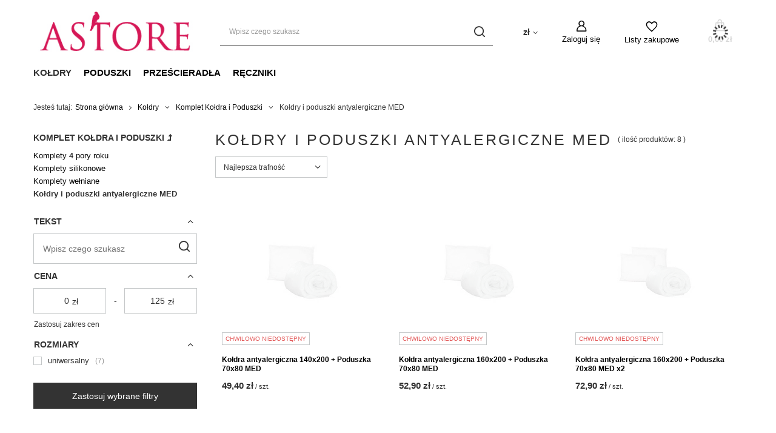

--- FILE ---
content_type: text/html; charset=utf-8
request_url: https://astore.pl/pol_m_Koldry_Komplet-Koldra-i-Poduszki_Koldry-i-poduszki-antyalergiczne-MED-3670.html
body_size: 13363
content:
<!DOCTYPE html>
<html lang="pl" class="--vat --gross " ><head><link rel="preload" as="image" fetchpriority="high" media="(max-width: 420px)" href="/hpeciai/c3bc1342a37c9fb70c5f6dcd30e67948/pol_is_Koldra-antyalergiczna-140x200-Poduszka-70x80-MED-13673webp"><link rel="preload" as="image" fetchpriority="high" media="(min-width: 420.1px)" href="/hpeciai/f76472f05db5c882890cc92da9b864ed/pol_il_Koldra-antyalergiczna-140x200-Poduszka-70x80-MED-13673webp"><link rel="preload" as="image" fetchpriority="high" media="(max-width: 420px)" href="/hpeciai/c3bc1342a37c9fb70c5f6dcd30e67948/pol_is_Koldra-antyalergiczna-160x200-Poduszka-70x80-MED-13676webp"><link rel="preload" as="image" fetchpriority="high" media="(min-width: 420.1px)" href="/hpeciai/f76472f05db5c882890cc92da9b864ed/pol_il_Koldra-antyalergiczna-160x200-Poduszka-70x80-MED-13676webp"><meta name="viewport" content="user-scalable=no, initial-scale = 1.0, maximum-scale = 1.0, width=device-width, viewport-fit=cover"><meta http-equiv="Content-Type" content="text/html; charset=utf-8"><meta http-equiv="X-UA-Compatible" content="IE=edge"><title>Kołdry i poduszki antyalergiczne MED - Astore.pl</title><meta name="keywords" content="Kołdry i poduszki antyalergiczne MED"><meta name="description" content="Kołdry i poduszki antyalergiczne MED, sprawdź opinie, skorzystaj z atrakcyjnej ceny, Astore.pl"><link rel="icon" href="/gfx/pol/favicon.ico"><meta name="theme-color" content="#333"><meta name="msapplication-navbutton-color" content="#333"><meta name="apple-mobile-web-app-status-bar-style" content="#333"><link rel="preload stylesheet" as="style" href="/gfx/pol/style.css.gzip?r=1702299779"><link rel="stylesheet" type="text/css" href="/gfx/pol/search_style.css.gzip?r=1702299779"><script>var app_shop={urls:{prefix:'data="/gfx/'.replace('data="', '')+'pol/',graphql:'/graphql/v1/'},vars:{priceType:'gross',priceTypeVat:true,productDeliveryTimeAndAvailabilityWithBasket:false,geoipCountryCode:'US',fairShopLogo: { enabled: false, image: '/gfx/standards/safe_light.svg'},currency:{id:'PLN',symbol:'zł',country:'pl',format:'###,##0.00',beforeValue:false,space:true,decimalSeparator:',',groupingSeparator:' '},language:{id:'pol',symbol:'pl',name:'Polski'},},txt:{priceTypeText:' brutto',},fn:{},fnrun:{},files:[],graphql:{}};const getCookieByName=(name)=>{const value=`; ${document.cookie}`;const parts = value.split(`; ${name}=`);if(parts.length === 2) return parts.pop().split(';').shift();return false;};if(getCookieByName('freeeshipping_clicked')){document.documentElement.classList.remove('--freeShipping');}if(getCookieByName('rabateCode_clicked')){document.documentElement.classList.remove('--rabateCode');}function hideClosedBars(){const closedBarsArray=JSON.parse(localStorage.getItem('closedBars'))||[];if(closedBarsArray.length){const styleElement=document.createElement('style');styleElement.textContent=`${closedBarsArray.map((el)=>`#${el}`).join(',')}{display:none !important;}`;document.head.appendChild(styleElement);}}hideClosedBars();</script><meta name="robots" content="index,follow"><meta name="rating" content="general"><meta name="Author" content="astore.pl na bazie IdoSell (www.idosell.com/shop).">
<!-- Begin LoginOptions html -->

<style>
#client_new_social .service_item[data-name="service_Apple"]:before, 
#cookie_login_social_more .service_item[data-name="service_Apple"]:before,
.oscop_contact .oscop_login__service[data-service="Apple"]:before {
    display: block;
    height: 2.6rem;
    content: url('/gfx/standards/apple.svg?r=1743165583');
}
.oscop_contact .oscop_login__service[data-service="Apple"]:before {
    height: auto;
    transform: scale(0.8);
}
#client_new_social .service_item[data-name="service_Apple"]:has(img.service_icon):before,
#cookie_login_social_more .service_item[data-name="service_Apple"]:has(img.service_icon):before,
.oscop_contact .oscop_login__service[data-service="Apple"]:has(img.service_icon):before {
    display: none;
}
</style>

<!-- End LoginOptions html -->

<!-- Open Graph -->
<meta property="og:type" content="website"><meta property="og:url" content="https://astore.pl/pol_m_Koldry_Komplet-Koldra-i-Poduszki_Koldry-i-poduszki-antyalergiczne-MED-3670.html
"><meta property="og:title" content="Kołdry i poduszki antyalergiczne MED - Astore.pl"><meta property="og:description" content="Kołdry i poduszki antyalergiczne MED, sprawdź opinie, skorzystaj z atrakcyjnej ceny, Astore.pl"><meta property="og:site_name" content="astore.pl"><meta property="og:locale" content="pl_PL"><meta property="og:image" content="https://astore.pl/hpeciai/3a4b75fc72723d039e820d8cbce7712a/pol_pl_Koldra-antyalergiczna-140x200-Poduszka-70x80-MED-13673_1.webp"><meta property="og:image:width" content="600"><meta property="og:image:height" content="450"><script >
window.dataLayer = window.dataLayer || [];
window.gtag = function gtag() {
dataLayer.push(arguments);
}
gtag('consent', 'default', {
'ad_storage': 'denied',
'analytics_storage': 'denied',
'ad_personalization': 'denied',
'ad_user_data': 'denied',
'wait_for_update': 500
});

gtag('set', 'ads_data_redaction', true);
</script><script id="iaiscript_1" data-requirements="W10=" data-ga4_sel="ga4script">
window.iaiscript_1 = `<${'script'}  class='google_consent_mode_update'>
gtag('consent', 'update', {
'ad_storage': 'denied',
'analytics_storage': 'denied',
'ad_personalization': 'denied',
'ad_user_data': 'denied'
});
</${'script'}>`;
</script>
<!-- End Open Graph -->

<link rel="canonical" href="https://astore.pl/pol_m_Koldry_Komplet-Koldra-i-Poduszki_Koldry-i-poduszki-antyalergiczne-MED-3670.html" />

                <!-- Global site tag (gtag.js) -->
                <script  async src="https://www.googletagmanager.com/gtag/js?id=G-DZ17CRLYEC"></script>
                <script >
                    window.dataLayer = window.dataLayer || [];
                    window.gtag = function gtag(){dataLayer.push(arguments);}
                    gtag('js', new Date());
                    
                    gtag('config', 'G-DZ17CRLYEC');

                </script>
                            <!-- Google Tag Manager -->
                    <script >(function(w,d,s,l,i){w[l]=w[l]||[];w[l].push({'gtm.start':
                    new Date().getTime(),event:'gtm.js'});var f=d.getElementsByTagName(s)[0],
                    j=d.createElement(s),dl=l!='dataLayer'?'&l='+l:'';j.async=true;j.src=
                    'https://www.googletagmanager.com/gtm.js?id='+i+dl;f.parentNode.insertBefore(j,f);
                    })(window,document,'script','dataLayer','G-DZ17CRLYEC');</script>
            <!-- End Google Tag Manager --></head><body><div id="container" class="search_page container max-width-1200"><header class=" commercial_banner"><script class="ajaxLoad">app_shop.vars.vat_registered="true";app_shop.vars.currency_format="###,##0.00";app_shop.vars.currency_before_value=false;app_shop.vars.currency_space=true;app_shop.vars.symbol="zł";app_shop.vars.id="PLN";app_shop.vars.baseurl="http://astore.pl/";app_shop.vars.sslurl="https://astore.pl/";app_shop.vars.curr_url="%2Fpol_m_Koldry_Komplet-Koldra-i-Poduszki_Koldry-i-poduszki-antyalergiczne-MED-3670.html";var currency_decimal_separator=',';var currency_grouping_separator=' ';app_shop.vars.blacklist_extension=["exe","com","swf","js","php"];app_shop.vars.blacklist_mime=["application/javascript","application/octet-stream","message/http","text/javascript","application/x-deb","application/x-javascript","application/x-shockwave-flash","application/x-msdownload"];app_shop.urls.contact="/contact-pol.html";</script><div id="viewType" style="display:none"></div><div id="logo" class="d-flex align-items-center" data-bg="/data/gfx/mask/pol/top_3_big.jpg"><a href="/" target="_self"><img src="/data/gfx/mask/pol/logo_3_big.jpg" alt="Pościel, kołdry,ręczniki, narzuty, koce, astore.pl" width="285" height="105"></a></div><form action="https://astore.pl/search.php" method="get" id="menu_search" class="menu_search"><a href="#showSearchForm" class="menu_search__mobile"></a><div class="menu_search__block"><div class="menu_search__item --input"><input class="menu_search__input" type="text" name="text" autocomplete="off" placeholder="Wpisz czego szukasz"><button class="menu_search__submit" type="submit"></button></div><div class="menu_search__item --results search_result"></div></div></form><div id="menu_settings" class="align-items-center justify-content-center justify-content-lg-end"><div class="open_trigger"><span class="d-none d-md-inline-block flag_txt">zł</span><div class="menu_settings_wrapper d-md-none"><div class="menu_settings_inline"><div class="menu_settings_header">
								Język i waluta: 
							</div><div class="menu_settings_content"><span class="menu_settings_flag flag flag_pol"></span><strong class="menu_settings_value"><span class="menu_settings_language">pl</span><span> | </span><span class="menu_settings_currency">zł</span></strong></div></div><div class="menu_settings_inline"><div class="menu_settings_header">
								Dostawa do: 
							</div><div class="menu_settings_content"><strong class="menu_settings_value">Polska</strong></div></div></div><i class="icon-angle-down d-none d-md-inline-block"></i></div><form action="https://astore.pl/settings.php" method="post"><ul><li><div class="form-group"><label for="menu_settings_curr">Waluta</label><div class="select-after"><select class="form-control" name="curr" id="menu_settings_curr"><option value="PLN" selected>zł</option><option value="EUR">€ (1 zł = 0.4747€)
															</option><option value="GBP">£ (1 zł = 0.4116£)
															</option></select></div></div><div class="form-group"><label for="menu_settings_country">Dostawa do</label><div class="select-after"><select class="form-control" name="country" id="menu_settings_country"><option value="1143020016">Austria</option><option value="1143020022">Belgia</option><option value="1143020033">Bułgaria</option><option value="1143020041">Czechy</option><option value="1143020042">Dania</option><option value="1143020051">Estonia</option><option value="1143020056">Finlandia</option><option value="1143020057">Francja</option><option value="1143020062">Grecja</option><option value="1143020075">Hiszpania</option><option value="1143020076">Holandia</option><option value="1143020083">Irlandia</option><option value="1143020116">Litwa</option><option value="1143020118">Łotwa</option><option value="1143020117">Luksembourg</option><option value="1143020143">Niemcy</option><option selected value="1143020003">Polska</option><option value="1143020163">Portugalia</option><option value="1143020169">Rumunia</option><option value="1143020182">Słowacja</option><option value="1143020183">Słowenia</option><option value="1143020193">Szwecja</option><option value="1143020217">Węgry</option><option value="1143020218">Wielka Brytania</option><option value="1143020220">Włochy</option></select></div></div></li><li class="buttons"><button class="btn --solid --large" type="submit">
								Zastosuj zmiany
							</button></li></ul></form><div id="menu_additional"><a class="account_link" href="https://astore.pl/login.php">Zaloguj się</a><div class="shopping_list_top" data-empty="true"><a href="https://astore.pl/pl/shoppinglist/" class="wishlist_link slt_link --empty">Listy zakupowe</a><div class="slt_lists"><ul class="slt_lists__nav"><li class="slt_lists__nav_item" data-list_skeleton="true" data-list_id="true" data-shared="true"><a class="slt_lists__nav_link" data-list_href="true"><span class="slt_lists__nav_name" data-list_name="true"></span><span class="slt_lists__count" data-list_count="true">0</span></a></li><li class="slt_lists__nav_item --empty"><a class="slt_lists__nav_link --empty" href="https://astore.pl/pl/shoppinglist/"><span class="slt_lists__nav_name" data-list_name="true">Lista zakupowa</span><span class="slt_lists__count" data-list_count="true">0</span></a></li></ul></div></div></div></div><div class="shopping_list_top_mobile" data-empty="true"><a href="https://astore.pl/pl/shoppinglist/" class="sltm_link --empty"></a></div><div id="menu_basket" class="topBasket --skeleton"><a class="topBasket__sub" href="/basketedit.php"><span class="badge badge-info"></span><strong class="topBasket__price">0,00 zł</strong></a><div class="topBasket__details --products" style="display: none;"><div class="topBasket__block --labels"><label class="topBasket__item --name">Produkt</label><label class="topBasket__item --sum">Ilość</label><label class="topBasket__item --prices">Cena</label></div><div class="topBasket__block --products"></div></div><div class="topBasket__details --shipping" style="display: none;"><span class="topBasket__name">Koszt dostawy od</span><span id="shipppingCost"></span></div><script>
						app_shop.vars.cache_html = true;
					</script></div><nav id="menu_categories" class="wide"><button type="button" class="navbar-toggler"><i class="icon-reorder"></i></button><div class="navbar-collapse" id="menu_navbar"><ul class="navbar-nav mx-md-n2"><li class="nav-item active"><a  href="/pol_n_Koldry-2572.html" target="_self" title="Kołdry" class="nav-link active noevent" >Kołdry</a><ul class="navbar-subnav"><li class="nav-item empty"><a  href="/pol_m_Koldry_Koldry-welniane-3096.html" target="_self" title="Kołdry wełniane" class="nav-link" >Kołdry wełniane</a></li><li class="nav-item empty"><a  href="/pol_m_Koldry_Koldry-4-pory-roku-3101.html" target="_self" title="Kołdry 4 pory roku" class="nav-link" >Kołdry 4 pory roku</a></li><li class="nav-item empty"><a  href="/pol_m_Koldry_Koldry-silikonowe-3102.html" target="_self" title="Kołdry silikonowe" class="nav-link" >Kołdry silikonowe</a></li><li class="nav-item empty"><a  href="/pol_m_Koldry_Koldry-letnie-3100.html" target="_self" title="Kołdry letnie" class="nav-link" >Kołdry letnie</a></li><li class="nav-item empty"><a  href="/pol_m_Koldry_Koldry-antyalergiczne-3097.html" target="_self" title="Kołdry antyalergiczne" class="nav-link" >Kołdry antyalergiczne</a></li><li class="nav-item active"><a  href="/pol_m_Koldry_Komplet-Koldra-i-Poduszki-3099.html" target="_self" title="Komplet Kołdra i Poduszki" class="nav-link active" >Komplet Kołdra i Poduszki</a><ul class="navbar-subsubnav"><li class="nav-item"><a  href="/pol_m_Koldry_Komplet-Koldra-i-Poduszki_Komplety-4-pory-roku-3375.html" target="_self" title="Komplety 4 pory roku" class="nav-link" >Komplety 4 pory roku</a></li><li class="nav-item"><a  href="/pol_m_Koldry_Komplet-Koldra-i-Poduszki_Komplety-silikonowe-3373.html" target="_self" title="Komplety silikonowe" class="nav-link" >Komplety silikonowe</a></li><li class="nav-item"><a  href="/pol_m_Koldry_Komplet-Koldra-i-Poduszki_Komplety-welniane-3374.html" target="_self" title="Komplety wełniane" class="nav-link" >Komplety wełniane</a></li><li class="nav-item active"><a  href="/pol_m_Koldry_Komplet-Koldra-i-Poduszki_Koldry-i-poduszki-antyalergiczne-MED-3670.html" target="_self" title="Kołdry i poduszki antyalergiczne MED" class="nav-link active" >Kołdry i poduszki antyalergiczne MED</a></li></ul></li><li class="nav-item empty"><a  href="/pol_m_Koldry_Posciel-hotelowa-3127.html" target="_self" title="Pościel hotelowa" class="nav-link" >Pościel hotelowa</a></li></ul></li><li class="nav-item"><a  href="/pol_n_Poduszki-2573.html" target="_self" title="Poduszki" class="nav-link noevent" >Poduszki</a><ul class="navbar-subnav"><li class="nav-item"><a  href="/pol_m_Poduszki_Poduszki-do-spania-3158.html" target="_self" title="Poduszki do spania" class="nav-link" >Poduszki do spania</a><ul class="navbar-subsubnav"><li class="nav-item"><a  href="/pol_m_Poduszki_Poduszki-do-spania_Poduszki-antyalergiczne-3105.html" target="_self" title="Poduszki antyalergiczne" class="nav-link" >Poduszki antyalergiczne</a></li><li class="nav-item"><a  href="/pol_m_Poduszki_Poduszki-do-spania_Poduszki-silikonowe-3157.html" target="_self" title="Poduszki silikonowe" class="nav-link" >Poduszki silikonowe</a></li><li class="nav-item"><a  href="/pol_m_Poduszki_Poduszki-do-spania_Poduszki-welniane-3104.html" target="_self" title="Poduszki wełniane" class="nav-link" >Poduszki wełniane</a></li><li class="nav-item"><a  href="/pol_m_Poduszki_Poduszki-do-spania_Poduszki-ortopedyczne-3671.html" target="_self" title="Poduszki ortopedyczne" class="nav-link" >Poduszki ortopedyczne</a></li></ul></li><li class="nav-item empty"><a  href="/pol_m_Poduszki_Wklady-do-poduszek-3130.html" target="_self" title="Wkłady do poduszek" class="nav-link" >Wkłady do poduszek</a></li><li class="nav-item empty"><a  href="/pol_m_Poduszki_Poszewka-na-poduszke-3128.html" target="_self" title="Poszewka na poduszkę" class="nav-link" >Poszewka na poduszkę</a></li></ul></li><li class="nav-item"><a  href="/pol_n_Przescieradla-2574.html" target="_self" title="Prześcieradła" class="nav-link noevent" >Prześcieradła</a><ul class="navbar-subnav"><li class="nav-item empty"><a  href="/pol_m_Przescieradla_Przescieradla-bez-gumki-3109.html" target="_self" title="Prześcieradła bez gumki" class="nav-link" >Prześcieradła bez gumki</a></li><li class="nav-item"><a  href="/pol_m_Przescieradla_Przescieradla-z-gumka-3108.html" target="_self" title="Prześcieradła z gumką" class="nav-link" >Prześcieradła z gumką</a><ul class="navbar-subsubnav"><li class="nav-item"><a  href="/pol_m_Przescieradla_Przescieradla-z-gumka_Przescieradlo-Jersey-3376.html" target="_self" title="Prześcieradło Jersey" class="nav-link" >Prześcieradło Jersey</a></li><li class="nav-item"><a  href="/pol_m_Przescieradla_Przescieradla-z-gumka_Przescieradlo-Frotte-3438.html" target="_self" title="Prześcieradło Frotte" class="nav-link" >Prześcieradło Frotte</a></li></ul></li><li class="nav-item empty"><a  href="/pol_m_Przescieradla_Ochraniacz-na-materac-3443.html" target="_self" title="Ochraniacz na materac" class="nav-link" >Ochraniacz na materac</a></li></ul></li><li class="nav-item"><a  href="/pol_n_Reczniki-2576.html" target="_self" title="Ręczniki" class="nav-link noevent" >Ręczniki</a><ul class="navbar-subnav"><li class="nav-item empty"><a  href="/pol_m_Reczniki_Reczniki-kapielowe-3112.html" target="_self" title="Ręczniki kąpielowe" class="nav-link" >Ręczniki kąpielowe</a></li><li class="nav-item empty"><a  href="/pol_m_Reczniki_Reczniki-szybkoschnace-3113.html" target="_self" title="Ręczniki szybkoschnące" class="nav-link" >Ręczniki szybkoschnące</a></li><li class="nav-item empty"><a  href="/pol_m_Reczniki_Reczniki-hotelowe-3116.html" target="_self" title="Ręczniki hotelowe" class="nav-link" >Ręczniki hotelowe</a></li><li class="nav-item empty"><a  href="/pol_m_Reczniki_Stopki-hotelowe-3510.html" target="_self" title="Stopki hotelowe" class="nav-link" >Stopki hotelowe</a></li></ul></li></ul></div></nav><div id="breadcrumbs" class="breadcrumbs"><div class="back_button"><button id="back_button"></button></div><div class="list_wrapper"><ol><li><span>Jesteś tutaj:  </span></li><li class="bc-main"><span><a href="/">Strona główna</a></span></li><li class="bc-item-1 --more"><a href="/pol_n_Koldry-2572.html">Kołdry</a><ul class="breadcrumbs__sub"><li class="breadcrumbs__item"><a class="breadcrumbs__link --link" href="/pol_m_Koldry_Koldry-welniane-3096.html">Kołdry wełniane</a></li><li class="breadcrumbs__item"><a class="breadcrumbs__link --link" href="/pol_m_Koldry_Koldry-4-pory-roku-3101.html">Kołdry 4 pory roku</a></li><li class="breadcrumbs__item"><a class="breadcrumbs__link --link" href="/pol_m_Koldry_Koldry-silikonowe-3102.html">Kołdry silikonowe</a></li><li class="breadcrumbs__item"><a class="breadcrumbs__link --link" href="/pol_m_Koldry_Koldry-letnie-3100.html">Kołdry letnie</a></li><li class="breadcrumbs__item"><a class="breadcrumbs__link --link" href="/pol_m_Koldry_Koldry-antyalergiczne-3097.html">Kołdry antyalergiczne</a></li><li class="breadcrumbs__item"><a class="breadcrumbs__link --link" href="/pol_m_Koldry_Komplet-Koldra-i-Poduszki-3099.html">Komplet Kołdra i Poduszki</a></li><li class="breadcrumbs__item"><a class="breadcrumbs__link --link" href="/pol_m_Koldry_Posciel-hotelowa-3127.html">Pościel hotelowa</a></li></ul></li><li class="bc-item-2 --more"><a href="/pol_m_Koldry_Komplet-Koldra-i-Poduszki-3099.html">Komplet Kołdra i Poduszki</a><ul class="breadcrumbs__sub"><li class="breadcrumbs__item"><a class="breadcrumbs__link --link" href="/pol_m_Koldry_Komplet-Koldra-i-Poduszki_Komplety-4-pory-roku-3375.html">Komplety 4 pory roku</a></li><li class="breadcrumbs__item"><a class="breadcrumbs__link --link" href="/pol_m_Koldry_Komplet-Koldra-i-Poduszki_Komplety-silikonowe-3373.html">Komplety silikonowe</a></li><li class="breadcrumbs__item"><a class="breadcrumbs__link --link" href="/pol_m_Koldry_Komplet-Koldra-i-Poduszki_Komplety-welniane-3374.html">Komplety wełniane</a></li><li class="breadcrumbs__item"><a class="breadcrumbs__link --link" href="/pol_m_Koldry_Komplet-Koldra-i-Poduszki_Koldry-i-poduszki-antyalergiczne-MED-3670.html">Kołdry i poduszki antyalergiczne MED</a></li></ul></li><li class="bc-item-3 bc-active"><span>Kołdry i poduszki antyalergiczne MED</span></li></ol></div></div><div class="order_process_security show_tip" title="Stosujemy system IdoSell dający klientom kontrolę nad zamówieniem i procesem realizacji zamówienia. Dbamy też o Twoje prawa."><h5 class="order_process_security__label">
					Bezpieczne zakupy
				</h5><div class="order_process_security__img"><img src="/gfx/standards/safe_light.svg?r=1702299697" alt="Idosell security badge"></div></div></header><div id="layout" class="row clearfix"><aside class="col-3 col-xl-2"><section class="shopping_list_menu"><div class="shopping_list_menu__block --lists slm_lists" data-empty="true"><span class="slm_lists__label">Listy zakupowe</span><ul class="slm_lists__nav"><li class="slm_lists__nav_item" data-list_skeleton="true" data-list_id="true" data-shared="true"><a class="slm_lists__nav_link" data-list_href="true"><span class="slm_lists__nav_name" data-list_name="true"></span><span class="slm_lists__count" data-list_count="true">0</span></a></li><li class="slm_lists__nav_header"><span class="slm_lists__label">Listy zakupowe</span></li><li class="slm_lists__nav_item --empty"><a class="slm_lists__nav_link --empty" href="https://astore.pl/pl/shoppinglist/"><span class="slm_lists__nav_name" data-list_name="true">Lista zakupowa</span><span class="slm_lists__count" data-list_count="true">0</span></a></li></ul><a href="#manage" class="slm_lists__manage d-none align-items-center d-md-flex">Zarządzaj listami</a></div><div class="shopping_list_menu__block --bought slm_bought"><a class="slm_bought__link d-flex" href="https://astore.pl/products-bought.php">
				Lista dotychczas zamówionych produktów
			</a></div><div class="shopping_list_menu__block --info slm_info"><strong class="slm_info__label d-block mb-3">Jak działa lista zakupowa?</strong><ul class="slm_info__list"><li class="slm_info__list_item d-flex mb-3">
					Po zalogowaniu możesz umieścić i przechowywać na liście zakupowej dowolną liczbę produktów nieskończenie długo.
				</li><li class="slm_info__list_item d-flex mb-3">
					Dodanie produktu do listy zakupowej nie oznacza automatycznie jego rezerwacji.
				</li><li class="slm_info__list_item d-flex mb-3">
					Dla niezalogowanych klientów lista zakupowa przechowywana jest do momentu wygaśnięcia sesji (około 24h).
				</li></ul></div></section><div id="mobileCategories" class="mobileCategories"><div class="mobileCategories__item --menu"><a class="mobileCategories__link --active" href="#" data-ids="#menu_search,.shopping_list_menu,#menu_search,#menu_navbar,#menu_navbar3, #menu_blog">
                            Menu
                        </a></div><div class="mobileCategories__item --account"><a class="mobileCategories__link" href="#" data-ids="#menu_contact,#login_menu_block">
                            Konto
                        </a></div><div class="mobileCategories__item --settings"><a class="mobileCategories__link" href="#" data-ids="#menu_settings">
                                Ustawienia
                            </a></div></div><div class="setMobileGrid" data-item="#menu_navbar"></div><div class="setMobileGrid" data-item="#menu_navbar3" data-ismenu1="true"></div><div class="setMobileGrid" data-item="#menu_blog"></div><div class="login_menu_block d-lg-none" id="login_menu_block"><a class="sign_in_link" href="/login.php" title=""><i class="icon-user"></i><span>Zaloguj się</span></a><a class="registration_link" href="/client-new.php?register" title=""><i class="icon-lock"></i><span>Zarejestruj się</span></a><a class="order_status_link" href="/order-open.php" title=""><i class="icon-globe"></i><span>Sprawdź status zamówienia</span></a></div><div class="setMobileGrid" data-item="#menu_contact"></div><div class="setMobileGrid" data-item="#menu_settings"></div><div id="menu_categories2" class="mb-4"><a class="menu_categories_label menu_go_up" href="/pol_m_Koldry_Komplet-Koldra-i-Poduszki-3099.html">Komplet Kołdra i Poduszki</a><ul><li><a href="/pol_m_Koldry_Komplet-Koldra-i-Poduszki_Komplety-4-pory-roku-3375.html" target="_self">Komplety 4 pory roku</a></li><li><a href="/pol_m_Koldry_Komplet-Koldra-i-Poduszki_Komplety-silikonowe-3373.html" target="_self">Komplety silikonowe</a></li><li><a href="/pol_m_Koldry_Komplet-Koldra-i-Poduszki_Komplety-welniane-3374.html" target="_self">Komplety wełniane</a></li><li><a href="/pol_m_Koldry_Komplet-Koldra-i-Poduszki_Koldry-i-poduszki-antyalergiczne-MED-3670.html" target="_self" class="active">Kołdry i poduszki antyalergiczne MED</a></li></ul></div><section id="Filters" class="filters mb-4"><form class="filters__form" method="get" action="/pol_m_Koldry_Komplet-Koldra-i-Poduszki_Koldry-i-poduszki-antyalergiczne-MED-3670.html"><div class="filters__block mb-1"><a class="filters__toggler
									" data-id="filter_text"><div class="btn --icon-right d-block pr-4"><span>Tekst</span></div></a><div class="filters__expand" id="filter_text_expand"><div class="filters__content --search"><div class="f-group mb-0"><input type="text" class="f-control --search_by_text __serialize" id="filter_text_input" name="filter_text" placeholder="Wpisz czego szukasz"><button type="submit" class="btn --secondary"><i class="icon-search"></i></button></div></div></div></div><div class="filters__block mb-1"><input type="hidden" class="__serialize" id="filter_price_input" name="filter_price" value=""><a class="filters__toggler
									" data-id="filter_price"><div class="btn --icon-right d-block pr-4"><span>Cena</span></div></a><div class="filters__expand" id="filter_price_expand"><div class="filters__content --range"><input type="hidden" id="min_price_start" value="0"><input type="hidden" id="max_price_start" value="125"><div class="filters__price-slider"><div class="--price"></div></div><div class="filters__price"><div class="filters__range d-flex justify-content-between align-items-center"><label for="PriceRangeFrom" class="--from"><input id="PriceRangeFrom" type="text" class="--input-from" value="0"><span class="--currency">zł</span></label><span class="--gap">
																			-
																	</span><label for="PriceRangeTo" class="--to"><input id="PriceRangeTo" type="text" class="--input-to" value="125"><span class="--currency">zł</span></label></div><div class="filters_options"><button type="submit" class="btn p-md-0 mt-md-2">
																			Zastosuj zakres cen
																	</button></div></div></div></div></div><div class="filters__block mb-1"><input type="hidden" class="__serialize" id="filter_sizes_input" name="filter_sizes" value=""><a class="filters__toggler
									" data-id="filter_sizes"><div class="btn --icon-right d-block pr-4"><span>Rozmiary</span></div></a><div class="filters__expand" id="filter_sizes_expand"><ul class="filters__content --group"><li class="filters__item mb-1"><ul class="filters__content --list" id="filter_sizes1_content"><li class="filters__item mb-2
																			"><div class="f-group --small --checkbox mb-0"><input type="checkbox" class="f-control" id="filter_sizes_uniw" data-id="filter_sizes" value="uniw"><label class="f-label" for="filter_sizes_uniw"><span class="--name">uniwersalny</span><span class="--quantity">7</span></label></div></li></ul><div class="filters__options"><button type="submit" class="--submit d-none btn py-0 pl-0 pr-3">
																	Zastosuj
																</button></div></li></ul></div></div><div class="f-group filters__buttons mt-3"><button type="submit" class="btn --large --solid d-block" title="Kliknij aby zastosować wybrane filtry">
						Zastosuj wybrane filtry
					</button></div></form></section></aside><div id="content" class="col-xl-10 col-md-9 col-12"><section class="search_name"><h1 class="search_name__label headline"><span class="headline__name">Kołdry i poduszki antyalergiczne MED</span></h1><span class="search_name__total">( ilość produktów: <span class="search_name__total_value">8</span> )</span></section><div id="paging_setting_top" class="s_paging"><form class="s_paging__item --sort" action="/settings.php"><select class="s_paging__select --order --small-md" id="select_top_sort" name="sort_order"><option value="relevance-d" class="option_relevance-d">Najlepsza trafność</option><option value="name-a" class="option_name-a">Sortuj po nazwie rosnąco</option><option value="name-d" class="option_name-d">Sortuj po nazwie malejąco</option><option value="price-a" class="option_price-a">Sortuj po cenie rosnąco</option><option value="price-d" class="option_price-d">Sortuj po cenie malejąco</option><option value="date-a" class="option_date-a">Sortuj po dacie rosnąco</option><option value="date-d" class="option_date-d">Sortuj po dacie malejąco</option></select></form><div class="s_paging__item --filters d-md-none mb-2 mb-sm-3"><a class="btn --solid --large" href="#menu_filter">
                            Filtrowanie
                        </a></div></div><div id="menu_compare_product" class="compare pt-2 mb-2 pt-sm-3 mb-sm-3" style="display: none;"><div class="compare__label d-none d-sm-block">Dodane do porównania</div><div class="compare__sub"></div><div class="compare__buttons"><a class="compare__button btn --solid --secondary" href="https://astore.pl/product-compare.php" title="Porównaj wszystkie produkty" target="_blank"><span>Porównaj produkty </span><span class="d-sm-none">(0)</span></a><a class="compare__button --remove btn d-none d-sm-block" href="https://astore.pl/settings.php?comparers=remove&amp;product=###" title="Usuń wszystkie produkty">
                        Usuń produkty
                    </a></div><script>
                        var cache_html = true;
                    </script></div><section id="search" class="search products d-flex flex-wrap mb-2 mb-sm-3"><div class="product col-6 col-sm-4 col-xl-3 pt-3 pb-md-3" data-product_id="13673" data-product_page="0" data-product_first="true" data-product_disable="true"><a class="product__icon d-flex justify-content-center align-items-center" data-product-id="13673" href="https://astore.pl/product-pol-13673-Koldra-antyalergiczna-140x200-Poduszka-70x80-MED.html" title="Kołdra antyalergiczna 140x200 + Poduszka 70x80 MED"><picture><source media="(min-width: 421px)" type="image/webp" srcset="/hpeciai/f76472f05db5c882890cc92da9b864ed/pol_il_Koldra-antyalergiczna-140x200-Poduszka-70x80-MED-13673webp"></source><source media="(min-width: 421px)" type="image/jpeg" srcset="/hpeciai/0dd1940d3f4fd795e728ea906a853c18/pol_il_Koldra-antyalergiczna-140x200-Poduszka-70x80-MED-13673.jpg"></source><source type="image/webp" srcset="/hpeciai/c3bc1342a37c9fb70c5f6dcd30e67948/pol_is_Koldra-antyalergiczna-140x200-Poduszka-70x80-MED-13673webp"></source><img alt="Kołdra antyalergiczna 140x200 + Poduszka 70x80 MED" src="/hpeciai/6dfa25249f74b048fb2efdfce4044124/pol_is_Koldra-antyalergiczna-140x200-Poduszka-70x80-MED-13673.jpg"></picture><strong class="label_icons"><span class="label --disable">Chwilowo niedostępny</span></strong></a><h3><a class="product__name" href="https://astore.pl/product-pol-13673-Koldra-antyalergiczna-140x200-Poduszka-70x80-MED.html" title="Kołdra antyalergiczna 140x200 + Poduszka 70x80 MED">Kołdra antyalergiczna 140x200 + Poduszka 70x80 MED</a></h3><div class="product__prices --omnibus-new"><strong class="price">49,40 zł<span class="price_vat"> brutto</span><span class="price_sellby"><span class="price_sellby__sep">/</span><span class="price_sellby__sellby" data-sellby="1">1</span><span class="price_sellby__unit">szt.</span></span></strong></div><div class="product__compare"></div></div><div class="product col-6 col-sm-4 col-xl-3 pt-3 pb-md-3" data-product_id="13676" data-product_page="0" data-product_disable="true"><a class="product__icon d-flex justify-content-center align-items-center" data-product-id="13676" href="https://astore.pl/product-pol-13676-Koldra-antyalergiczna-160x200-Poduszka-70x80-MED.html" title="Kołdra antyalergiczna 160x200 + Poduszka 70x80 MED"><picture><source media="(min-width: 421px)" type="image/webp" srcset="/hpeciai/f76472f05db5c882890cc92da9b864ed/pol_il_Koldra-antyalergiczna-160x200-Poduszka-70x80-MED-13676webp"></source><source media="(min-width: 421px)" type="image/jpeg" srcset="/hpeciai/0dd1940d3f4fd795e728ea906a853c18/pol_il_Koldra-antyalergiczna-160x200-Poduszka-70x80-MED-13676.jpg"></source><source type="image/webp" srcset="/hpeciai/c3bc1342a37c9fb70c5f6dcd30e67948/pol_is_Koldra-antyalergiczna-160x200-Poduszka-70x80-MED-13676webp"></source><img alt="Kołdra antyalergiczna 160x200 + Poduszka 70x80 MED" src="/hpeciai/6dfa25249f74b048fb2efdfce4044124/pol_is_Koldra-antyalergiczna-160x200-Poduszka-70x80-MED-13676.jpg"></picture><strong class="label_icons"><span class="label --disable">Chwilowo niedostępny</span></strong></a><h3><a class="product__name" href="https://astore.pl/product-pol-13676-Koldra-antyalergiczna-160x200-Poduszka-70x80-MED.html" title="Kołdra antyalergiczna 160x200 + Poduszka 70x80 MED">Kołdra antyalergiczna 160x200 + Poduszka 70x80 MED</a></h3><div class="product__prices --omnibus-new"><strong class="price">52,90 zł<span class="price_vat"> brutto</span><span class="price_sellby"><span class="price_sellby__sep">/</span><span class="price_sellby__sellby" data-sellby="1">1</span><span class="price_sellby__unit">szt.</span></span></strong></div><div class="product__compare"></div></div><div class="product col-6 col-sm-4 col-xl-3 pt-3 pb-md-3" data-product_id="13678" data-product_page="0" data-product_disable="true"><a class="product__icon d-flex justify-content-center align-items-center" data-product-id="13678" href="https://astore.pl/product-pol-13678-Koldra-antyalergiczna-160x200-Poduszka-70x80-MED-x2.html" title="Kołdra antyalergiczna 160x200 + Poduszka 70x80 MED x2"><picture><source media="(min-width: 421px)" type="image/webp" srcset="/hpeciai/b72e044fbac6a5e5ebd810144476c84a/pol_il_Koldra-antyalergiczna-160x200-Poduszka-70x80-MED-x2-13678webp"></source><source media="(min-width: 421px)" type="image/jpeg" srcset="/hpeciai/b0d091dc588681287a0013a2eff83c53/pol_il_Koldra-antyalergiczna-160x200-Poduszka-70x80-MED-x2-13678.jpg"></source><source type="image/webp" srcset="/hpeciai/4b71ae87f7541cd4797839568a963687/pol_is_Koldra-antyalergiczna-160x200-Poduszka-70x80-MED-x2-13678webp"></source><img alt="Kołdra antyalergiczna 160x200 + Poduszka 70x80 MED x2" src="/hpeciai/19c59edc2ed2852952f9d4fc0466e783/pol_is_Koldra-antyalergiczna-160x200-Poduszka-70x80-MED-x2-13678.jpg" loading="lazy"></picture><strong class="label_icons"><span class="label --disable">Chwilowo niedostępny</span></strong></a><h3><a class="product__name" href="https://astore.pl/product-pol-13678-Koldra-antyalergiczna-160x200-Poduszka-70x80-MED-x2.html" title="Kołdra antyalergiczna 160x200 + Poduszka 70x80 MED x2">Kołdra antyalergiczna 160x200 + Poduszka 70x80 MED x2</a></h3><div class="product__prices --omnibus-new"><strong class="price">72,90 zł<span class="price_vat"> brutto</span><span class="price_sellby"><span class="price_sellby__sep">/</span><span class="price_sellby__sellby" data-sellby="1">1</span><span class="price_sellby__unit">szt.</span></span></strong></div><div class="product__compare"></div></div><div class="product col-6 col-sm-4 col-xl-3 pt-3 pb-md-3" data-product_id="13684" data-product_page="0" data-product_disable="true"><a class="product__icon d-flex justify-content-center align-items-center" data-product-id="13684" href="https://astore.pl/product-pol-13684-Koldra-antyalergiczna-160x200-Poduszka-70x80-x2-Jaski-40x40-x2-MED.html" title="Kołdra antyalergiczna 160x200 + Poduszka 70x80 x2 + Jaśki 40x40 x2 MED"><picture><source media="(min-width: 421px)" type="image/webp" srcset="/hpeciai/22a36114fa8661d997d32ae8a2b20ab2/pol_il_Koldra-antyalergiczna-160x200-Poduszka-70x80-x2-Jaski-40x40-x2-MED-13684webp"></source><source media="(min-width: 421px)" type="image/jpeg" srcset="/hpeciai/8bc958ab163f7d4574a3aced2950fff1/pol_il_Koldra-antyalergiczna-160x200-Poduszka-70x80-x2-Jaski-40x40-x2-MED-13684.jpg"></source><source type="image/webp" srcset="/hpeciai/035457c3b4b78cd2601f60eaf1a2f215/pol_is_Koldra-antyalergiczna-160x200-Poduszka-70x80-x2-Jaski-40x40-x2-MED-13684webp"></source><img alt="Kołdra antyalergiczna 160x200 + Poduszka 70x80 x2 + Jaśki 40x40 x2 MED" src="/hpeciai/03830d9c129c7af6677c24873737866e/pol_is_Koldra-antyalergiczna-160x200-Poduszka-70x80-x2-Jaski-40x40-x2-MED-13684.jpg" loading="lazy"></picture><strong class="label_icons"><span class="label --disable">Chwilowo niedostępny</span></strong></a><h3><a class="product__name" href="https://astore.pl/product-pol-13684-Koldra-antyalergiczna-160x200-Poduszka-70x80-x2-Jaski-40x40-x2-MED.html" title="Kołdra antyalergiczna 160x200 + Poduszka 70x80 x2 + Jaśki 40x40 x2 MED">Kołdra antyalergiczna 160x200 + Poduszka 70x80 x2 + Jaśki 40x40 x2 MED</a></h3><div class="product__prices --omnibus-new"><strong class="price">101,68 zł<span class="price_vat"> brutto</span><span class="price_sellby"><span class="price_sellby__sep">/</span><span class="price_sellby__sellby" data-sellby="1">1</span><span class="price_sellby__unit">szt.</span></span></strong></div><div class="product__compare"></div></div><div class="product col-6 col-sm-4 col-xl-3 pt-3 pb-md-3" data-product_id="13686" data-product_page="0"><a class="product__icon d-flex justify-content-center align-items-center" data-product-id="13686" href="https://astore.pl/product-pol-13686-Koldra-antyalergiczna-200x220-Poduszka-70x80-MED-x2.html" title="Kołdra antyalergiczna 200x220 + Poduszka 70x80 MED x2"><picture><source media="(min-width: 421px)" type="image/webp" srcset="/hpeciai/b72e044fbac6a5e5ebd810144476c84a/pol_il_Koldra-antyalergiczna-200x220-Poduszka-70x80-MED-x2-13686webp"></source><source media="(min-width: 421px)" type="image/jpeg" srcset="/hpeciai/b0d091dc588681287a0013a2eff83c53/pol_il_Koldra-antyalergiczna-200x220-Poduszka-70x80-MED-x2-13686.jpg"></source><source type="image/webp" srcset="/hpeciai/4b71ae87f7541cd4797839568a963687/pol_is_Koldra-antyalergiczna-200x220-Poduszka-70x80-MED-x2-13686webp"></source><img alt="Kołdra antyalergiczna 200x220 + Poduszka 70x80 MED x2" src="/hpeciai/19c59edc2ed2852952f9d4fc0466e783/pol_is_Koldra-antyalergiczna-200x220-Poduszka-70x80-MED-x2-13686.jpg" loading="lazy"></picture><strong class="label_icons"><span class="label --new">
											Nowość
										</span></strong></a><h3><a class="product__name" href="https://astore.pl/product-pol-13686-Koldra-antyalergiczna-200x220-Poduszka-70x80-MED-x2.html" title="Kołdra antyalergiczna 200x220 + Poduszka 70x80 MED x2">Kołdra antyalergiczna 200x220 + Poduszka 70x80 MED x2</a></h3><div class="product__prices --omnibus-new"><strong class="price">83,90 zł<span class="price_vat"> brutto</span><span class="price_sellby"><span class="price_sellby__sep">/</span><span class="price_sellby__sellby" data-sellby="1">1</span><span class="price_sellby__unit">szt.</span></span></strong></div><div class="product__compare"></div></div><div class="product col-6 col-sm-4 col-xl-3 pt-3 pb-md-3" data-product_id="13688" data-product_page="0" data-product_disable="true"><a class="product__icon d-flex justify-content-center align-items-center" data-product-id="13688" href="https://astore.pl/product-pol-13688-Koldra-antyalergiczna-200x220-Poduszka-70x80-x2-Jaski-40x40-x2-MED.html" title="Kołdra antyalergiczna 200x220 + Poduszka 70x80 x2 + Jaśki 40x40 x2 MED"><picture><source media="(min-width: 421px)" type="image/webp" srcset="/hpeciai/ae421824b2fbaab3af9e1bbfcc4374a5/pol_il_Koldra-antyalergiczna-200x220-Poduszka-70x80-x2-Jaski-40x40-x2-MED-13688webp"></source><source media="(min-width: 421px)" type="image/jpeg" srcset="/hpeciai/385fb266249509f8ba64b4aca4f129f8/pol_il_Koldra-antyalergiczna-200x220-Poduszka-70x80-x2-Jaski-40x40-x2-MED-13688.jpg"></source><source type="image/webp" srcset="/hpeciai/501bfe99bfc24c7b8c1059d164934ca9/pol_is_Koldra-antyalergiczna-200x220-Poduszka-70x80-x2-Jaski-40x40-x2-MED-13688webp"></source><img alt="Kołdra antyalergiczna 200x220 + Poduszka 70x80 x2 + Jaśki 40x40 x2 MED" src="/hpeciai/26201702d73fa5963758a1a4e261c135/pol_is_Koldra-antyalergiczna-200x220-Poduszka-70x80-x2-Jaski-40x40-x2-MED-13688.jpg" loading="lazy"></picture><strong class="label_icons"><span class="label --disable">Chwilowo niedostępny</span></strong></a><h3><a class="product__name" href="https://astore.pl/product-pol-13688-Koldra-antyalergiczna-200x220-Poduszka-70x80-x2-Jaski-40x40-x2-MED.html" title="Kołdra antyalergiczna 200x220 + Poduszka 70x80 x2 + Jaśki 40x40 x2 MED">Kołdra antyalergiczna 200x220 + Poduszka 70x80 x2 + Jaśki 40x40 x2 MED</a></h3><div class="product__prices --omnibus-new"><strong class="price">99,90 zł<span class="price_vat"> brutto</span><span class="price_sellby"><span class="price_sellby__sep">/</span><span class="price_sellby__sellby" data-sellby="1">1</span><span class="price_sellby__unit">szt.</span></span></strong></div><div class="product__compare"></div></div><div class="product col-6 col-sm-4 col-xl-3 pt-3 pb-md-3" data-product_id="13682" data-product_page="0" data-product_disable="true"><a class="product__icon d-flex justify-content-center align-items-center" data-product-id="13682" href="https://astore.pl/product-pol-13682-Koldry-antyalergiczne-160x200-x2-Poduszka-70x80-MED-x2.html" title="Kołdry antyalergiczne 160x200 x2 + Poduszka 70x80 MED x2"><picture><source media="(min-width: 421px)" type="image/webp" srcset="/hpeciai/891d0731467a0a35ce61f10cb66fee2b/pol_il_Koldry-antyalergiczne-160x200-x2-Poduszka-70x80-MED-x2-13682webp"></source><source media="(min-width: 421px)" type="image/jpeg" srcset="/hpeciai/9e1d7f9a06a8ce1c6c760fb555a17ca9/pol_il_Koldry-antyalergiczne-160x200-x2-Poduszka-70x80-MED-x2-13682.jpg"></source><source type="image/webp" srcset="/hpeciai/21c502a91fb19ea336d32c59072ae176/pol_is_Koldry-antyalergiczne-160x200-x2-Poduszka-70x80-MED-x2-13682webp"></source><img alt="Kołdry antyalergiczne 160x200 x2 + Poduszka 70x80 MED x2" src="/hpeciai/348726889060da8e4249e1c3edec162c/pol_is_Koldry-antyalergiczne-160x200-x2-Poduszka-70x80-MED-x2-13682.jpg" loading="lazy"></picture><strong class="label_icons"><span class="label --disable">Chwilowo niedostępny</span></strong></a><h3><a class="product__name" href="https://astore.pl/product-pol-13682-Koldry-antyalergiczne-160x200-x2-Poduszka-70x80-MED-x2.html" title="Kołdry antyalergiczne 160x200 x2 + Poduszka 70x80 MED x2">Kołdry antyalergiczne 160x200 x2 + Poduszka 70x80 MED x2</a></h3><div class="product__prices --omnibus-new"><strong class="price">118,60 zł<span class="price_vat"> brutto</span><span class="price_sellby"><span class="price_sellby__sep">/</span><span class="price_sellby__sellby" data-sellby="1">1</span><span class="price_sellby__unit">szt.</span></span></strong></div><div class="product__compare"></div></div><div class="product col-6 col-sm-4 col-xl-3 pt-3 pb-md-3" data-product_id="13680" data-product_page="0" data-product_disable="true"><a class="product__icon d-flex justify-content-center align-items-center" data-product-id="13680" href="https://astore.pl/product-pol-13680-Koldry-antyalergiczne-160x200-x2-Poduszka-70x80-x2-Jaski-40x40-x2-MED.html" title="Kołdry antyalergiczne 160x200 x2 + Poduszka 70x80 x2 + Jaśki 40x40 x2 MED"><picture><source media="(min-width: 421px)" type="image/webp" srcset="/hpeciai/832901fd1c59645f0db30cb93b572424/pol_il_Koldry-antyalergiczne-160x200-x2-Poduszka-70x80-x2-Jaski-40x40-x2-MED-13680webp"></source><source media="(min-width: 421px)" type="image/jpeg" srcset="/hpeciai/e7a7654f48a5c1817c9ad1a05089a376/pol_il_Koldry-antyalergiczne-160x200-x2-Poduszka-70x80-x2-Jaski-40x40-x2-MED-13680.jpg"></source><source type="image/webp" srcset="/hpeciai/e2f811cefe7400b9ef88b5d3fe2d27ca/pol_is_Koldry-antyalergiczne-160x200-x2-Poduszka-70x80-x2-Jaski-40x40-x2-MED-13680webp"></source><img alt="Kołdry antyalergiczne 160x200 x2 + Poduszka 70x80 x2 + Jaśki 40x40 x2 MED" src="/hpeciai/c54844983ae57bbd28b5b0692e9bc3f0/pol_is_Koldry-antyalergiczne-160x200-x2-Poduszka-70x80-x2-Jaski-40x40-x2-MED-13680.jpg" loading="lazy"></picture><strong class="label_icons"><span class="label --disable">Chwilowo niedostępny</span></strong></a><h3><a class="product__name" href="https://astore.pl/product-pol-13680-Koldry-antyalergiczne-160x200-x2-Poduszka-70x80-x2-Jaski-40x40-x2-MED.html" title="Kołdry antyalergiczne 160x200 x2 + Poduszka 70x80 x2 + Jaśki 40x40 x2 MED">Kołdry antyalergiczne 160x200 x2 + Poduszka 70x80 x2 + Jaśki 40x40 x2 MED</a></h3><div class="product__prices --omnibus-new"><strong class="price">120,90 zł<span class="price_vat"> brutto</span><span class="price_sellby"><span class="price_sellby__sep">/</span><span class="price_sellby__sellby" data-sellby="1">1</span><span class="price_sellby__unit">szt.</span></span></strong></div><div class="product__compare"></div></div></section><div id="paging_setting_bottom" class="s_paging"><form class="s_paging__item --sort d-none" action="/settings.php"><select class="s_paging__select --order --small-md" id="select_bottom_sort" name="sort_order"><option value="name-a" class="option_name-a">Sortuj po nazwie rosnąco</option><option value="name-d" class="option_name-d">Sortuj po nazwie malejąco</option><option value="price-a" class="option_price-a">Sortuj po cenie rosnąco</option><option value="price-d" class="option_price-d">Sortuj po cenie malejąco</option><option value="date-a" class="option_date-a">Sortuj po dacie rosnąco</option><option value="date-d" class="option_date-d">Sortuj po dacie malejąco</option></select></form></div><script>
               var  _additional_ajax = true;
            </script></div></div></div><footer class="max-width-1200"><section id="search_hotspot_zone1" class="hotspot mb-5 container max-width-1200" data-ajaxLoad="true" data-pageType="search"><div class="hotspot mb-5 skeleton"><span class="headline"></span><div class="products d-flex flex-wrap"><div class="product col-6 col-sm-3 col-xl-2 py-3"><span class="product__icon d-flex justify-content-center align-items-center"></span><span class="product__name"></span><div class="product__prices"></div></div><div class="product col-6 col-sm-3 col-xl-2 py-3"><span class="product__icon d-flex justify-content-center align-items-center"></span><span class="product__name"></span><div class="product__prices"></div></div><div class="product col-6 col-sm-3 col-xl-2 py-3"><span class="product__icon d-flex justify-content-center align-items-center"></span><span class="product__name"></span><div class="product__prices"></div></div><div class="product col-6 col-sm-3 col-xl-2 py-3"><span class="product__icon d-flex justify-content-center align-items-center"></span><span class="product__name"></span><div class="product__prices"></div></div></div></div></section><div id="footer_links" class="row container four_elements"><ul id="menu_orders" class="footer_links col-md-4 col-sm-6 col-12 orders_bg --open"><li><a id="menu_orders_header" class=" footer_links_label" href="https://astore.pl/client-orders.php" title="">
					Zamówienia
				</a><ul class="footer_links_sub"><li id="order_status" class="menu_orders_item"><i class="icon-battery"></i><a href="https://astore.pl/order-open.php">
							Status zamówienia
						</a></li><li id="order_status2" class="menu_orders_item"><i class="icon-truck"></i><a href="https://astore.pl/order-open.php">
							Śledzenie przesyłki
						</a></li><li id="order_rma" class="menu_orders_item"><i class="icon-sad-face"></i><a href="https://astore.pl/rma-open.php">
							Chcę zareklamować produkt
						</a></li><li id="order_returns" class="menu_orders_item"><i class="icon-refresh-dollar"></i><a href="https://astore.pl/returns-open.php">
							Chcę zwrócić produkt
						</a></li><li id="order_exchange" class="menu_orders_item"><i class="icon-return-box"></i><a href="/client-orders.php?display=returns&amp;exchange=true">
							Chcę wymienić produkt
						</a></li><li id="order_contact" class="menu_orders_item"><i class="icon-phone"></i><a href="/contact-pol.html">
								Kontakt
							</a></li></ul></li></ul><ul id="menu_account" class="footer_links col-md-4 col-sm-6 col-12"><li><a id="menu_account_header" class=" footer_links_label" href="https://astore.pl/login.php" title="">
					Konto
				</a><ul class="footer_links_sub"><li id="account_register_wholesale" class="menu_orders_item"><i class="icon-wholesaler-register"></i><a href="https://astore.pl/client-new.php?register&amp;wholesaler=true">
										Zarejestruj się jako hurtownik
									</a></li><li id="account_register_retail" class="menu_orders_item"><i class="icon-register-card"></i><a href="https://astore.pl/client-new.php?register">
										Zarejestruj się
									</a></li><li id="account_basket" class="menu_orders_item"><i class="icon-basket"></i><a href="https://astore.pl/basketedit.php">
							Koszyk
						</a></li><li id="account_observed" class="menu_orders_item"><i class="icon-heart-empty"></i><a href="https://astore.pl/pl/shoppinglist/">
							Listy zakupowe
						</a></li><li id="account_boughts" class="menu_orders_item"><i class="icon-menu-lines"></i><a href="https://astore.pl/products-bought.php">
							Lista zakupionych produktów
						</a></li><li id="account_history" class="menu_orders_item"><i class="icon-clock"></i><a href="https://astore.pl/client-orders.php">
							Historia transakcji
						</a></li><li id="account_rebates" class="menu_orders_item"><i class="icon-scissors-cut"></i><a href="https://astore.pl/client-rebate.php">
							Moje rabaty
						</a></li><li id="account_newsletter" class="menu_orders_item"><i class="icon-envelope-empty"></i><a href="https://astore.pl/newsletter.php">
							Newsletter
						</a></li></ul></li></ul><ul id="menu_regulations" class="footer_links col-md-4 col-sm-6 col-12"><li><span class="footer_links_label">Regulaminy</span><ul class="footer_links_sub"><li><a href="/contact-pol.html">
									Informacje o sklepie
								</a></li><li><a href="/pol-delivery.html">
									Wysyłka
								</a></li><li><a href="/pol-payments.html">
									Sposoby płatności i prowizje
								</a></li><li><a href="/pol-terms.html">
									Regulamin
								</a></li><li><a href="/pol-privacy-and-cookie-notice.html">
									Polityka prywatności
								</a></li><li><a href="/pol-returns-and_replacements.html">
									Odstąpienie od umowy
								</a></li><li><button id="manageCookies" class="manage_cookies" type="button">Zarządzaj plikami cookie</button></li></ul></li></ul><ul class="footer_links col-md-4 col-sm-6 col-12" id="links_footer_1"><li><span  title="Informacje" class="footer_links_label" ><span>Informacje</span></span><ul class="footer_links_sub"><li><a href="/contact.php" target="_self" title="Kontakt" ><span>Kontakt</span></a></li><li><a href="/basketedit.php?mode=2" target="_self" title="Ulubione" ><span>Ulubione</span></a></li><li><a href="/login.php" target="_self" title="Historia transakcji" ><span>Historia transakcji</span></a></li><li><a href="/Czesto-zadawane-pytania-chelp-pol-46.html" target="_self" title="Często zadawane pytania" ><span>Często zadawane pytania</span></a></li><li><a href="/sitemap.php" target="_self" title="Mapa strony" ><span>Mapa strony</span></a></li><li><a href="/Regulamin-cterms-pol-40.html" target="_self" title="Regulamin" ><span>Regulamin</span></a></li><li><a href="/Polityka-prywatnosci-cterms-pol-42.html" target="_self" title="Polityka prywatności" ><span>Polityka prywatności</span></a></li><li><a href="/Polityka-dotyczaca-cookies-cterms-pol-44.html" target="_self" title="Polityka dotycząca cookie" ><span>Polityka dotycząca cookie</span></a></li><li><a href="/Koszt-dostawy-chelp-pol-49.html" target="_self" title="Koszt dostawy" ><span>Koszt dostawy</span></a></li><li><a href="https://krzewyozdobne.net/" target="_blank" title="Krzewy ozdobne - sklep ogrodniczy online" ><span>Krzewy ozdobne - sklep ogrodniczy online</span></a></li></ul></li></ul></div><div class="footer_settings container d-md-flex justify-content-md-between align-items-md-center mb-md-4"><div id="price_info" class="footer_settings__price_info price_info mb-4 d-md-flex align-items-md-center mb-md-0"><div class="price_info__wrapper"><span class="price_info__text --type">
										W sklepie prezentujemy ceny brutto (z VAT).
									</span></div></div><div class="footer_settings__idosell idosell mb-4 d-md-flex align-items-md-center mb-md-0 " id="idosell_logo"><a class="idosell__logo --link" target="_blank" href="https://www.idosell.com/pl/?utm_source=clientShopSite&amp;utm_medium=Label&amp;utm_campaign=PoweredByBadgeLink" title="Sklep internetowy IdoSell"><img class="idosell__img mx-auto d-block b-lazy" src="/gfx/standards/loader.gif?r=1702299697" data-src="/ajax/poweredby_IdoSell_Shop_black.svg?v=1" alt="Sklep internetowy IdoSell"></a></div></div><div id="menu_contact" class="container d-md-flex align-items-md-center justify-content-md-center"><ul><li class="contact_type_header"><a href="https://astore.pl/contact-pol.html" title="">
					Kontakt
				</a></li><li class="contact_type_phone"><a href="tel:+48883223322">+48 883 223 322</a></li><li class="contact_type_mail"><a href="mailto:sklep@astore.pl">sklep@astore.pl</a></li><li class="contact_type_adress"><span class="shopshortname">astore.pl<span>, </span></span><span class="adress_street">Brzozowa Gać 79<span>, </span></span><span class="adress_zipcode">24-170<span class="n55931_city"> Kurów</span></span></li></ul></div><section id="menu_banners2" class="container"><div class="menu_button_wrapper"><a target="_self" href="http://astore.pl/" title="astore kołdry pościele poduszki ręczniki"><img class="b-lazy" src="/gfx/standards/loader.gif?r=1702299697" width="150" height="40" alt="astore kołdry pościele poduszki ręczniki" data-src="/data/include/img/links/1311673987.png?t=1692368887"></a></div><div class="menu_button_wrapper"><a target="_blank" href="https://www.facebook.com/Astore-1177666798958111/?fref=ts" title="astore kołdry poduszki pościele ręczniki"><img class="b-lazy" src="/gfx/standards/loader.gif?r=1702299697" width="30" height="30" alt="astore kołdry poduszki pościele ręczniki" data-src="/data/include/img/links/1311674002.jpg?t=1692368887"></a></div><div class="menu_button_wrapper"><a target="_blank" href="https://pl.pinterest.com/astore1234/" title="astore"><img class="b-lazy" src="/gfx/standards/loader.gif?r=1702299697" width="30" height="30" alt="astore" data-src="/data/include/img/links/1311673889.png?t=1692368887"></a></div></section><script>
		const instalmentData = {
			
			currency: 'zł',
			
			
					basketCost: 0,
				
					basketCostNet: 0,
				
			
			basketCount: parseInt(0, 10),
			
			
					price: 0,
					priceNet: 0,
				
		}
	</script><script type="application/ld+json">
		{
		"@context": "http://schema.org",
		"@type": "Organization",
		"url": "https://astore.pl/",
		"logo": "https://astore.pl/data/gfx/mask/pol/logo_3_big.jpg"
		}
		</script><script type="application/ld+json">
		{
			"@context": "http://schema.org",
			"@type": "BreadcrumbList",
			"itemListElement": [
			{
			"@type": "ListItem",
			"position": 1,
			"item": "https://astore.pl/pol_n_Koldry-2572.html",
			"name": "Kołdry"
			}
		,
			{
			"@type": "ListItem",
			"position": 2,
			"item": "https://astore.pl/pol_m_Koldry_Komplet-Koldra-i-Poduszki-3099.html",
			"name": "Komplet Kołdra i Poduszki"
			}
		,
			{
			"@type": "ListItem",
			"position": 3,
			"item": "https://astore.pl/pol_m_Koldry_Komplet-Koldra-i-Poduszki_Koldry-i-poduszki-antyalergiczne-MED-3670.html",
			"name": "Kołdry i poduszki antyalergiczne MED"
			}
		]
		}
	</script><script type="application/ld+json">
		{
		"@context": "http://schema.org",
		"@type": "WebSite",
		
		"url": "https://astore.pl/",
		"potentialAction": {
		"@type": "SearchAction",
		"target": "https://astore.pl/search.php?text={search_term_string}",
		"query-input": "required name=search_term_string"
		}
		}
	</script><script>
                app_shop.vars.request_uri = "%2Fpol_m_Koldry_Komplet-Koldra-i-Poduszki_Koldry-i-poduszki-antyalergiczne-MED-3670.html"
                app_shop.vars.additional_ajax = '/search.php'
            </script></footer><script src="/gfx/pol/shop.js.gzip?r=1702299779"></script><script src="/gfx/pol/search_shop.js.gzip?r=1702299779"></script><script src="/gfx/pol/menu_search_hotspot1_bis.js.gzip?r=1702299779"></script><script src="/gfx/pol/envelope.js.gzip?r=1702299779"></script><script src="/gfx/pol/menu_suggested_shop_for_language.js.gzip?r=1702299779"></script><script src="/gfx/pol/menu_filter.js.gzip?r=1702299779"></script><script src="/gfx/pol/menu_compare.js.gzip?r=1702299779"></script><script src="/gfx/pol/search.js.gzip?r=1702299779"></script><script src="/gfx/pol/search_promo_products.js.gzip?r=1702299779"></script><script >gtag("event", "view_item_list", {"send_to":"G-DZ17CRLYEC","item_list_id":"3670","item_list_name":"Ko\u0142dry i poduszki antyalergiczne MED","items":[{"item_id":"13673","item_name":"Ko\u0142dra antyalergiczna 140x200 + Poduszka 70x80 MED","index":1,"item_brand":"ASTORE","price":49.4,"quantity":1,"item_category":"kategoria tymczasowa"},{"item_id":"13676","item_name":"Ko\u0142dra antyalergiczna 160x200 + Poduszka 70x80 MED","index":2,"item_brand":"ASTORE","price":52.9,"quantity":1,"item_category":"kategoria tymczasowa"},{"item_id":"13678","item_name":"Ko\u0142dra antyalergiczna 160x200 + Poduszka 70x80 MED x2","index":3,"item_brand":"ASTORE","price":72.9,"quantity":1,"item_category":"kategoria tymczasowa"},{"item_id":"13684","item_name":"Ko\u0142dra antyalergiczna 160x200 + Poduszka 70x80 x2 + Ja\u015bki 40x40 x2 MED","index":4,"item_brand":"ASTORE","price":101.68,"quantity":1,"item_category":"kategoria tymczasowa"},{"item_id":"13686","item_name":"Ko\u0142dra antyalergiczna 200x220 + Poduszka 70x80 MED x2","index":5,"item_brand":"ASTORE","price":83.9,"quantity":1,"item_category":"kategoria tymczasowa"},{"item_id":"13688","item_name":"Ko\u0142dra antyalergiczna 200x220 + Poduszka 70x80 x2 + Ja\u015bki 40x40 x2 MED ","index":6,"item_brand":"ASTORE","price":99.9,"quantity":1,"item_category":"kategoria tymczasowa"},{"item_id":"13682","item_name":"Ko\u0142dry antyalergiczne 160x200 x2 + Poduszka 70x80 MED x2","index":7,"item_brand":"ASTORE","price":118.6,"quantity":1,"item_category":"kategoria tymczasowa"},{"item_id":"13680","item_name":"Ko\u0142dry antyalergiczne 160x200 x2 + Poduszka 70x80 x2 + Ja\u015bki 40x40 x2 MED","index":8,"item_brand":"ASTORE","price":120.9,"quantity":1,"item_category":"kategoria tymczasowa"}]});</script><script>
            window.Core = {};
            window.Core.basketChanged = function(newContent) {};</script><script>var inpostPayProperties={"isBinded":null}</script>
<!-- Begin additional html or js -->


<!--SYSTEM - COOKIES CONSENT|3|-->
<script src="/ajax/getCookieConsent.php" id="cookies_script_handler"></script><script> function prepareCookiesConfiguration() {
  const execCookie = () => {
    if (typeof newIaiCookie !== "undefined") {
      newIaiCookie?.init?.(true);
    }
  };

  if (document.querySelector("#cookies_script_handler")) {
    execCookie();
    return;
  }
  
  const scriptURL = "/ajax/getCookieConsent.php";
  if (!scriptURL) return;
  
  const scriptElement = document.createElement("script");
  scriptElement.setAttribute("id", "cookies_script_handler");
  scriptElement.onload = () => {
    execCookie();
  };
  scriptElement.src = scriptURL;
  
  document.head.appendChild(scriptElement);
}
 </script>

<!-- End additional html or js -->
<script id="iaiscript_2" data-requirements="eyJhbmFseXRpY3MiOlsiZ29vZ2xlYW5hbHl0aWNzIl19">
window.iaiscript_2 = ``;
</script>            <!-- Google Tag Manager (noscript) -->
                <noscript><iframe src="https://www.googletagmanager.com/ns.html?id=G-DZ17CRLYEC"
                height="0" width="0" style="display:none;visibility:hidden"></iframe></noscript>
            <!-- End Google Tag Manager (noscript) --><style>.grecaptcha-badge{position:static!important;transform:translateX(186px);transition:transform 0.3s!important;}.grecaptcha-badge:hover{transform:translateX(0);}</style><script>async function prepareRecaptcha(){var captchableElems=[];captchableElems.push(...document.getElementsByName("mailing_email"));captchableElems.push(...document.getElementsByName("client_login"));captchableElems.push(...document.getElementsByName("from"));if(!captchableElems.length)return;window.iaiRecaptchaToken=window.iaiRecaptchaToken||await getRecaptchaToken("contact");captchableElems.forEach((el)=>{if(el.dataset.recaptchaApplied)return;el.dataset.recaptchaApplied=true;const recaptchaTokenElement=document.createElement("input");recaptchaTokenElement.name="iai-recaptcha-token";recaptchaTokenElement.value=window.iaiRecaptchaToken;recaptchaTokenElement.type="hidden";if(el.name==="opinionId"){el.after(recaptchaTokenElement);return;}
el.closest("form")?.append(recaptchaTokenElement);});}
document.addEventListener("focus",(e)=>{const{target}=e;if(!target.closest)return;if(!target.closest("input[name=mailing_email],input[name=client_login], input[name=client_password], input[name=client_firstname], input[name=client_lastname], input[name=client_email], input[name=terms_agree],input[name=from]"))return;prepareRecaptcha();},true);let recaptchaApplied=false;document.querySelectorAll(".rate_opinion").forEach((el)=>{el.addEventListener("mouseover",()=>{if(!recaptchaApplied){prepareRecaptcha();recaptchaApplied=true;}});});function getRecaptchaToken(event){if(window.iaiRecaptchaToken)return window.iaiRecaptchaToken;if(window.iaiRecaptchaTokenPromise)return window.iaiRecaptchaTokenPromise;const captchaScript=document.createElement('script');captchaScript.src="https://www.google.com/recaptcha/api.js?render=explicit";document.head.appendChild(captchaScript);window.iaiRecaptchaTokenPromise=new Promise((resolve,reject)=>{captchaScript.onload=function(){grecaptcha.ready(async()=>{if(!document.getElementById("googleRecaptchaBadge")){const googleRecaptchaBadge=document.createElement("div");googleRecaptchaBadge.id="googleRecaptchaBadge";googleRecaptchaBadge.setAttribute("style","position: relative; overflow: hidden; float: right; padding: 5px 0px 5px 5px; z-index: 2; margin-top: -75px; clear: both;");document.body.appendChild(googleRecaptchaBadge);}
let clientId=grecaptcha.render('googleRecaptchaBadge',{'sitekey':'6LfY2KIUAAAAAHkCraLngqQvNxpJ31dsVuFsapft','badge':'bottomright','size':'invisible'});const response=await grecaptcha.execute(clientId,{action:event});window.iaiRecaptchaToken=response;setInterval(function(){resetCaptcha(clientId,event)},2*61*1000);resolve(response);})}});return window.iaiRecaptchaTokenPromise;}
function resetCaptcha(clientId,event){grecaptcha.ready(function(){grecaptcha.execute(clientId,{action:event}).then(function(token){window.iaiRecaptchaToken=token;let tokenDivs=document.getElementsByName("iai-recaptcha-token");tokenDivs.forEach((el)=>{el.value=token;});});});}</script><script>app_shop.runApp();</script><img src="https://client1797.idosell.com/checkup.php?c=1454a740fe5bb4d8f41e27e17c1eb0af" style="display:none" alt="pixel"></body></html>
